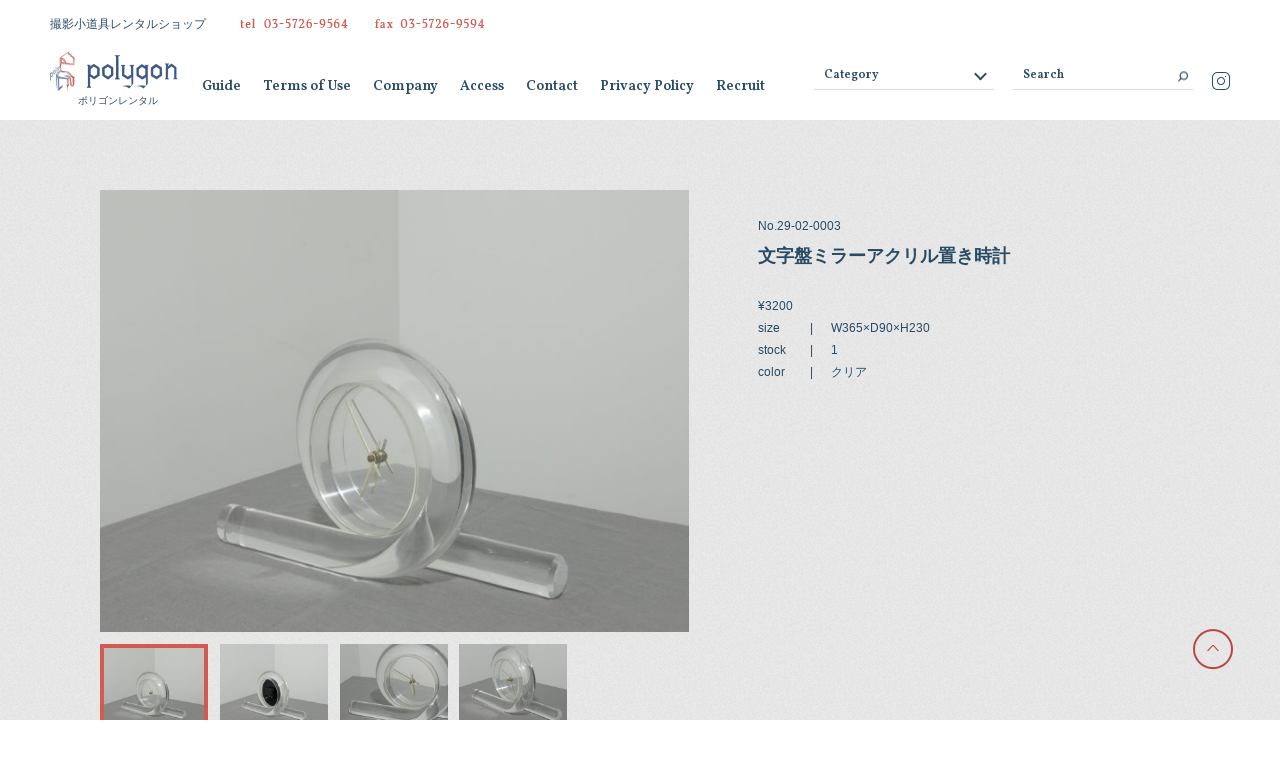

--- FILE ---
content_type: text/html; charset=UTF-8
request_url: https://polygon-polygon.com/item/3757/
body_size: 8906
content:
<!doctype html>
<html lang="ja">
<head>
  <meta charset="UTF-8">
  <meta name="viewport" content="width=device-width,user-scalable=no">
  <meta name="format-detection" content="telephone=no">
  
  <meta name="description" content="撮影・コマーシャル・雑誌・映画・TV・イベント・展示会・店舗ディスプレイ・モデルハウスの小道具・家具・照明・雑貨・ラグ等のレンタルショップ">
  <meta name="keywords" content="ポリゴン polygon | 撮影 展示会 小道具 家具 レンタル">
  <meta property="og:title" content="ポリゴン polygon | 撮影 展示会 小道具 家具 レンタル">
  <meta property="og:type" content="website">
  <meta property="og:url" content="https://polygon-polygon.com/">
  <meta property="og:image" content="http://polygon-polygon.com/assets/img/ogp/ogp.jpg">
  <meta property="og:description" content="撮影・コマーシャル・雑誌・映画・TV・イベント・展示会・店舗ディスプレイ・モデルハウスの小道具・家具・照明・雑貨・ラグ等のレンタルショップ">
  <meta name="twitter:card" content="summary_large_image">
  <meta name="twitter:title" content="ポリゴン polygon | 撮影 展示会 小道具 家具 レンタル">
  <meta name="twitter:description" content="撮影・コマーシャル・雑誌・映画・TV・イベント・展示会・店舗ディスプレイ・モデルハウスの小道具・家具・照明・雑貨・ラグ等のレンタルショップ">
  <meta name="twitter:image:src" content="http://polygon-polygon.com/assets/img/ogp/ogp.jpg">
  <link rel="icon" href="/assets/img/favicon.ico">
  <link href="https://fonts.googleapis.com/css?family=Vollkorn:400,600&display=swap" rel="stylesheet">
  <link href="/assets/css/app.css" rel="stylesheet">
  	<style>img:is([sizes="auto" i], [sizes^="auto," i]) { contain-intrinsic-size: 3000px 1500px }</style>
	
		<!-- All in One SEO 4.9.0 - aioseo.com -->
		<title>文字盤ミラーアクリル置き時計 | ポリゴン polygon | 撮影 展示会 小道具 家具 レンタル</title>
	<meta name="robots" content="max-snippet:-1, max-image-preview:large, max-video-preview:-1" />
	<meta name="author" content="admin"/>
	<meta name="google-site-verification" content="zz4QPy6m0lFlqSJXl5Iey30WkdMCQuRla_-UiKWeeu4" />
	<link rel="canonical" href="https://polygon-polygon.com/item/3757/" />
	<meta name="generator" content="All in One SEO (AIOSEO) 4.9.0" />
		<meta property="og:locale" content="ja_JP" />
		<meta property="og:site_name" content="ポリゴン polygon | 撮影 展示会 小道具 家具 レンタル | 撮影・コマーシャル・雑誌・映画・TV・イベント・展示会・店舗ディスプレイ・モデルハウスの小道具・家具・照明・雑貨・ラグ等のレンタルショップ" />
		<meta property="og:type" content="article" />
		<meta property="og:title" content="文字盤ミラーアクリル置き時計 | ポリゴン polygon | 撮影 展示会 小道具 家具 レンタル" />
		<meta property="og:url" content="https://polygon-polygon.com/item/3757/" />
		<meta property="article:published_time" content="2019-10-07T10:00:54+00:00" />
		<meta property="article:modified_time" content="2021-01-21T07:07:14+00:00" />
		<meta name="twitter:card" content="summary_large_image" />
		<meta name="twitter:title" content="文字盤ミラーアクリル置き時計 | ポリゴン polygon | 撮影 展示会 小道具 家具 レンタル" />
		<!-- All in One SEO -->

<link rel='dns-prefetch' href='//www.googletagmanager.com' />
<script type="text/javascript">
/* <![CDATA[ */
window._wpemojiSettings = {"baseUrl":"https:\/\/s.w.org\/images\/core\/emoji\/16.0.1\/72x72\/","ext":".png","svgUrl":"https:\/\/s.w.org\/images\/core\/emoji\/16.0.1\/svg\/","svgExt":".svg","source":{"concatemoji":"https:\/\/polygon-polygon.com\/wp-includes\/js\/wp-emoji-release.min.js?ver=6.8.3"}};
/*! This file is auto-generated */
!function(s,n){var o,i,e;function c(e){try{var t={supportTests:e,timestamp:(new Date).valueOf()};sessionStorage.setItem(o,JSON.stringify(t))}catch(e){}}function p(e,t,n){e.clearRect(0,0,e.canvas.width,e.canvas.height),e.fillText(t,0,0);var t=new Uint32Array(e.getImageData(0,0,e.canvas.width,e.canvas.height).data),a=(e.clearRect(0,0,e.canvas.width,e.canvas.height),e.fillText(n,0,0),new Uint32Array(e.getImageData(0,0,e.canvas.width,e.canvas.height).data));return t.every(function(e,t){return e===a[t]})}function u(e,t){e.clearRect(0,0,e.canvas.width,e.canvas.height),e.fillText(t,0,0);for(var n=e.getImageData(16,16,1,1),a=0;a<n.data.length;a++)if(0!==n.data[a])return!1;return!0}function f(e,t,n,a){switch(t){case"flag":return n(e,"\ud83c\udff3\ufe0f\u200d\u26a7\ufe0f","\ud83c\udff3\ufe0f\u200b\u26a7\ufe0f")?!1:!n(e,"\ud83c\udde8\ud83c\uddf6","\ud83c\udde8\u200b\ud83c\uddf6")&&!n(e,"\ud83c\udff4\udb40\udc67\udb40\udc62\udb40\udc65\udb40\udc6e\udb40\udc67\udb40\udc7f","\ud83c\udff4\u200b\udb40\udc67\u200b\udb40\udc62\u200b\udb40\udc65\u200b\udb40\udc6e\u200b\udb40\udc67\u200b\udb40\udc7f");case"emoji":return!a(e,"\ud83e\udedf")}return!1}function g(e,t,n,a){var r="undefined"!=typeof WorkerGlobalScope&&self instanceof WorkerGlobalScope?new OffscreenCanvas(300,150):s.createElement("canvas"),o=r.getContext("2d",{willReadFrequently:!0}),i=(o.textBaseline="top",o.font="600 32px Arial",{});return e.forEach(function(e){i[e]=t(o,e,n,a)}),i}function t(e){var t=s.createElement("script");t.src=e,t.defer=!0,s.head.appendChild(t)}"undefined"!=typeof Promise&&(o="wpEmojiSettingsSupports",i=["flag","emoji"],n.supports={everything:!0,everythingExceptFlag:!0},e=new Promise(function(e){s.addEventListener("DOMContentLoaded",e,{once:!0})}),new Promise(function(t){var n=function(){try{var e=JSON.parse(sessionStorage.getItem(o));if("object"==typeof e&&"number"==typeof e.timestamp&&(new Date).valueOf()<e.timestamp+604800&&"object"==typeof e.supportTests)return e.supportTests}catch(e){}return null}();if(!n){if("undefined"!=typeof Worker&&"undefined"!=typeof OffscreenCanvas&&"undefined"!=typeof URL&&URL.createObjectURL&&"undefined"!=typeof Blob)try{var e="postMessage("+g.toString()+"("+[JSON.stringify(i),f.toString(),p.toString(),u.toString()].join(",")+"));",a=new Blob([e],{type:"text/javascript"}),r=new Worker(URL.createObjectURL(a),{name:"wpTestEmojiSupports"});return void(r.onmessage=function(e){c(n=e.data),r.terminate(),t(n)})}catch(e){}c(n=g(i,f,p,u))}t(n)}).then(function(e){for(var t in e)n.supports[t]=e[t],n.supports.everything=n.supports.everything&&n.supports[t],"flag"!==t&&(n.supports.everythingExceptFlag=n.supports.everythingExceptFlag&&n.supports[t]);n.supports.everythingExceptFlag=n.supports.everythingExceptFlag&&!n.supports.flag,n.DOMReady=!1,n.readyCallback=function(){n.DOMReady=!0}}).then(function(){return e}).then(function(){var e;n.supports.everything||(n.readyCallback(),(e=n.source||{}).concatemoji?t(e.concatemoji):e.wpemoji&&e.twemoji&&(t(e.twemoji),t(e.wpemoji)))}))}((window,document),window._wpemojiSettings);
/* ]]> */
</script>
<style id='wp-emoji-styles-inline-css' type='text/css'>

	img.wp-smiley, img.emoji {
		display: inline !important;
		border: none !important;
		box-shadow: none !important;
		height: 1em !important;
		width: 1em !important;
		margin: 0 0.07em !important;
		vertical-align: -0.1em !important;
		background: none !important;
		padding: 0 !important;
	}
</style>
<link rel='stylesheet' id='wp-block-library-css' href='https://polygon-polygon.com/wp-includes/css/dist/block-library/style.min.css?ver=6.8.3' type='text/css' media='all' />
<style id='classic-theme-styles-inline-css' type='text/css'>
/*! This file is auto-generated */
.wp-block-button__link{color:#fff;background-color:#32373c;border-radius:9999px;box-shadow:none;text-decoration:none;padding:calc(.667em + 2px) calc(1.333em + 2px);font-size:1.125em}.wp-block-file__button{background:#32373c;color:#fff;text-decoration:none}
</style>
<link rel='stylesheet' id='aioseo/css/src/vue/standalone/blocks/table-of-contents/global.scss-css' href='https://polygon-polygon.com/wp-content/plugins/all-in-one-seo-pack/dist/Lite/assets/css/table-of-contents/global.e90f6d47.css?ver=4.9.0' type='text/css' media='all' />
<style id='global-styles-inline-css' type='text/css'>
:root{--wp--preset--aspect-ratio--square: 1;--wp--preset--aspect-ratio--4-3: 4/3;--wp--preset--aspect-ratio--3-4: 3/4;--wp--preset--aspect-ratio--3-2: 3/2;--wp--preset--aspect-ratio--2-3: 2/3;--wp--preset--aspect-ratio--16-9: 16/9;--wp--preset--aspect-ratio--9-16: 9/16;--wp--preset--color--black: #000000;--wp--preset--color--cyan-bluish-gray: #abb8c3;--wp--preset--color--white: #ffffff;--wp--preset--color--pale-pink: #f78da7;--wp--preset--color--vivid-red: #cf2e2e;--wp--preset--color--luminous-vivid-orange: #ff6900;--wp--preset--color--luminous-vivid-amber: #fcb900;--wp--preset--color--light-green-cyan: #7bdcb5;--wp--preset--color--vivid-green-cyan: #00d084;--wp--preset--color--pale-cyan-blue: #8ed1fc;--wp--preset--color--vivid-cyan-blue: #0693e3;--wp--preset--color--vivid-purple: #9b51e0;--wp--preset--gradient--vivid-cyan-blue-to-vivid-purple: linear-gradient(135deg,rgba(6,147,227,1) 0%,rgb(155,81,224) 100%);--wp--preset--gradient--light-green-cyan-to-vivid-green-cyan: linear-gradient(135deg,rgb(122,220,180) 0%,rgb(0,208,130) 100%);--wp--preset--gradient--luminous-vivid-amber-to-luminous-vivid-orange: linear-gradient(135deg,rgba(252,185,0,1) 0%,rgba(255,105,0,1) 100%);--wp--preset--gradient--luminous-vivid-orange-to-vivid-red: linear-gradient(135deg,rgba(255,105,0,1) 0%,rgb(207,46,46) 100%);--wp--preset--gradient--very-light-gray-to-cyan-bluish-gray: linear-gradient(135deg,rgb(238,238,238) 0%,rgb(169,184,195) 100%);--wp--preset--gradient--cool-to-warm-spectrum: linear-gradient(135deg,rgb(74,234,220) 0%,rgb(151,120,209) 20%,rgb(207,42,186) 40%,rgb(238,44,130) 60%,rgb(251,105,98) 80%,rgb(254,248,76) 100%);--wp--preset--gradient--blush-light-purple: linear-gradient(135deg,rgb(255,206,236) 0%,rgb(152,150,240) 100%);--wp--preset--gradient--blush-bordeaux: linear-gradient(135deg,rgb(254,205,165) 0%,rgb(254,45,45) 50%,rgb(107,0,62) 100%);--wp--preset--gradient--luminous-dusk: linear-gradient(135deg,rgb(255,203,112) 0%,rgb(199,81,192) 50%,rgb(65,88,208) 100%);--wp--preset--gradient--pale-ocean: linear-gradient(135deg,rgb(255,245,203) 0%,rgb(182,227,212) 50%,rgb(51,167,181) 100%);--wp--preset--gradient--electric-grass: linear-gradient(135deg,rgb(202,248,128) 0%,rgb(113,206,126) 100%);--wp--preset--gradient--midnight: linear-gradient(135deg,rgb(2,3,129) 0%,rgb(40,116,252) 100%);--wp--preset--font-size--small: 13px;--wp--preset--font-size--medium: 20px;--wp--preset--font-size--large: 36px;--wp--preset--font-size--x-large: 42px;--wp--preset--spacing--20: 0.44rem;--wp--preset--spacing--30: 0.67rem;--wp--preset--spacing--40: 1rem;--wp--preset--spacing--50: 1.5rem;--wp--preset--spacing--60: 2.25rem;--wp--preset--spacing--70: 3.38rem;--wp--preset--spacing--80: 5.06rem;--wp--preset--shadow--natural: 6px 6px 9px rgba(0, 0, 0, 0.2);--wp--preset--shadow--deep: 12px 12px 50px rgba(0, 0, 0, 0.4);--wp--preset--shadow--sharp: 6px 6px 0px rgba(0, 0, 0, 0.2);--wp--preset--shadow--outlined: 6px 6px 0px -3px rgba(255, 255, 255, 1), 6px 6px rgba(0, 0, 0, 1);--wp--preset--shadow--crisp: 6px 6px 0px rgba(0, 0, 0, 1);}:where(.is-layout-flex){gap: 0.5em;}:where(.is-layout-grid){gap: 0.5em;}body .is-layout-flex{display: flex;}.is-layout-flex{flex-wrap: wrap;align-items: center;}.is-layout-flex > :is(*, div){margin: 0;}body .is-layout-grid{display: grid;}.is-layout-grid > :is(*, div){margin: 0;}:where(.wp-block-columns.is-layout-flex){gap: 2em;}:where(.wp-block-columns.is-layout-grid){gap: 2em;}:where(.wp-block-post-template.is-layout-flex){gap: 1.25em;}:where(.wp-block-post-template.is-layout-grid){gap: 1.25em;}.has-black-color{color: var(--wp--preset--color--black) !important;}.has-cyan-bluish-gray-color{color: var(--wp--preset--color--cyan-bluish-gray) !important;}.has-white-color{color: var(--wp--preset--color--white) !important;}.has-pale-pink-color{color: var(--wp--preset--color--pale-pink) !important;}.has-vivid-red-color{color: var(--wp--preset--color--vivid-red) !important;}.has-luminous-vivid-orange-color{color: var(--wp--preset--color--luminous-vivid-orange) !important;}.has-luminous-vivid-amber-color{color: var(--wp--preset--color--luminous-vivid-amber) !important;}.has-light-green-cyan-color{color: var(--wp--preset--color--light-green-cyan) !important;}.has-vivid-green-cyan-color{color: var(--wp--preset--color--vivid-green-cyan) !important;}.has-pale-cyan-blue-color{color: var(--wp--preset--color--pale-cyan-blue) !important;}.has-vivid-cyan-blue-color{color: var(--wp--preset--color--vivid-cyan-blue) !important;}.has-vivid-purple-color{color: var(--wp--preset--color--vivid-purple) !important;}.has-black-background-color{background-color: var(--wp--preset--color--black) !important;}.has-cyan-bluish-gray-background-color{background-color: var(--wp--preset--color--cyan-bluish-gray) !important;}.has-white-background-color{background-color: var(--wp--preset--color--white) !important;}.has-pale-pink-background-color{background-color: var(--wp--preset--color--pale-pink) !important;}.has-vivid-red-background-color{background-color: var(--wp--preset--color--vivid-red) !important;}.has-luminous-vivid-orange-background-color{background-color: var(--wp--preset--color--luminous-vivid-orange) !important;}.has-luminous-vivid-amber-background-color{background-color: var(--wp--preset--color--luminous-vivid-amber) !important;}.has-light-green-cyan-background-color{background-color: var(--wp--preset--color--light-green-cyan) !important;}.has-vivid-green-cyan-background-color{background-color: var(--wp--preset--color--vivid-green-cyan) !important;}.has-pale-cyan-blue-background-color{background-color: var(--wp--preset--color--pale-cyan-blue) !important;}.has-vivid-cyan-blue-background-color{background-color: var(--wp--preset--color--vivid-cyan-blue) !important;}.has-vivid-purple-background-color{background-color: var(--wp--preset--color--vivid-purple) !important;}.has-black-border-color{border-color: var(--wp--preset--color--black) !important;}.has-cyan-bluish-gray-border-color{border-color: var(--wp--preset--color--cyan-bluish-gray) !important;}.has-white-border-color{border-color: var(--wp--preset--color--white) !important;}.has-pale-pink-border-color{border-color: var(--wp--preset--color--pale-pink) !important;}.has-vivid-red-border-color{border-color: var(--wp--preset--color--vivid-red) !important;}.has-luminous-vivid-orange-border-color{border-color: var(--wp--preset--color--luminous-vivid-orange) !important;}.has-luminous-vivid-amber-border-color{border-color: var(--wp--preset--color--luminous-vivid-amber) !important;}.has-light-green-cyan-border-color{border-color: var(--wp--preset--color--light-green-cyan) !important;}.has-vivid-green-cyan-border-color{border-color: var(--wp--preset--color--vivid-green-cyan) !important;}.has-pale-cyan-blue-border-color{border-color: var(--wp--preset--color--pale-cyan-blue) !important;}.has-vivid-cyan-blue-border-color{border-color: var(--wp--preset--color--vivid-cyan-blue) !important;}.has-vivid-purple-border-color{border-color: var(--wp--preset--color--vivid-purple) !important;}.has-vivid-cyan-blue-to-vivid-purple-gradient-background{background: var(--wp--preset--gradient--vivid-cyan-blue-to-vivid-purple) !important;}.has-light-green-cyan-to-vivid-green-cyan-gradient-background{background: var(--wp--preset--gradient--light-green-cyan-to-vivid-green-cyan) !important;}.has-luminous-vivid-amber-to-luminous-vivid-orange-gradient-background{background: var(--wp--preset--gradient--luminous-vivid-amber-to-luminous-vivid-orange) !important;}.has-luminous-vivid-orange-to-vivid-red-gradient-background{background: var(--wp--preset--gradient--luminous-vivid-orange-to-vivid-red) !important;}.has-very-light-gray-to-cyan-bluish-gray-gradient-background{background: var(--wp--preset--gradient--very-light-gray-to-cyan-bluish-gray) !important;}.has-cool-to-warm-spectrum-gradient-background{background: var(--wp--preset--gradient--cool-to-warm-spectrum) !important;}.has-blush-light-purple-gradient-background{background: var(--wp--preset--gradient--blush-light-purple) !important;}.has-blush-bordeaux-gradient-background{background: var(--wp--preset--gradient--blush-bordeaux) !important;}.has-luminous-dusk-gradient-background{background: var(--wp--preset--gradient--luminous-dusk) !important;}.has-pale-ocean-gradient-background{background: var(--wp--preset--gradient--pale-ocean) !important;}.has-electric-grass-gradient-background{background: var(--wp--preset--gradient--electric-grass) !important;}.has-midnight-gradient-background{background: var(--wp--preset--gradient--midnight) !important;}.has-small-font-size{font-size: var(--wp--preset--font-size--small) !important;}.has-medium-font-size{font-size: var(--wp--preset--font-size--medium) !important;}.has-large-font-size{font-size: var(--wp--preset--font-size--large) !important;}.has-x-large-font-size{font-size: var(--wp--preset--font-size--x-large) !important;}
:where(.wp-block-post-template.is-layout-flex){gap: 1.25em;}:where(.wp-block-post-template.is-layout-grid){gap: 1.25em;}
:where(.wp-block-columns.is-layout-flex){gap: 2em;}:where(.wp-block-columns.is-layout-grid){gap: 2em;}
:root :where(.wp-block-pullquote){font-size: 1.5em;line-height: 1.6;}
</style>
<link rel="https://api.w.org/" href="https://polygon-polygon.com/wp-json/" /><link rel="alternate" title="JSON" type="application/json" href="https://polygon-polygon.com/wp-json/wp/v2/posts/3757" /><link rel="EditURI" type="application/rsd+xml" title="RSD" href="https://polygon-polygon.com/xmlrpc.php?rsd" />
<meta name="generator" content="WordPress 6.8.3" />
<link rel='shortlink' href='https://polygon-polygon.com/?p=3757' />
<link rel="alternate" title="oEmbed (JSON)" type="application/json+oembed" href="https://polygon-polygon.com/wp-json/oembed/1.0/embed?url=https%3A%2F%2Fpolygon-polygon.com%2Fitem%2F3757%2F" />
<link rel="alternate" title="oEmbed (XML)" type="text/xml+oembed" href="https://polygon-polygon.com/wp-json/oembed/1.0/embed?url=https%3A%2F%2Fpolygon-polygon.com%2Fitem%2F3757%2F&#038;format=xml" />
<meta name="generator" content="Site Kit by Google 1.166.0" /></head>
<body>
  <header class="header">
    <div class="header__inner">
      <p class="header__subtext">撮影小道具レンタルショップ</p>
      <p class="header__tel">
        <a href="tel:0357269564">
          <img src="/assets/img/common/txt-tel_pc.png" alt="" class="item--pc">
          <img src="/assets/img/common/txt-tel_sp.png" alt="" class="item--sp">
        </a>
      </p>
      <h1 class="header__logo">
        <a href="/"><img src="/assets/img/common/logo.png" alt="POLYGON"></a>
      </h1>
      <p class="header__logo-text">ポリゴンレンタル</p>
      <nav>
        <ul class="header__links item--pc">
        <li class="header__link"><a href="/guide/" class="header__link-inner">Guide</a></li>
        <li class="header__link"><a href="/terms/" class="header__link-inner">Terms of Use</a></li>
        <li class="header__link"><a href="/company/" class="header__link-inner">Company</a></li>
        <li class="header__link"><a href="/access/" class="header__link-inner">Access</a></li>
        <li class="header__link"><a href="/contact/" class="header__link-inner">Contact</a></li>
        <li class="header__link"><a href="/privacypolicy/" class="header__link-inner">Privacy Policy</a></li>
        <li class="header__link"><a href="/recruit/" class="header__link-inner">Recruit</a></li>
        </ul>
      </nav>
      <div class="header__category-select-wrapper item--pc">
        <select class="header__category-select">
          <option value="" class="header__category-select-option">Category</option>

          <option value="new-item" class="header__category-select-option">New Item</option><option value="%e6%9c%aa%e5%88%86%e9%a1%9e" class="header__category-select-option">未分類</option><option value="table" class="header__category-select-option">テーブル</option><option value="dining-table" class="header__category-select-option">　ダイニングテーブル</option><option value="center-table" class="header__category-select-option">　センターテーブル</option><option value="side-table" class="header__category-select-option">　サイドテーブル</option><option value="night-table" class="header__category-select-option">　ナイトテーブル</option><option value="desk" class="header__category-select-option">　デスク</option><option value="console-table" class="header__category-select-option">　コンソールテーブル</option><option value="wagon" class="header__category-select-option">　ワゴン</option><option value="topboard-table" class="header__category-select-option">　テーブル天板</option><option value="let-table" class="header__category-select-option">　テーブル脚</option><option value="other-table" class="header__category-select-option">　その他テーブル</option><option value="sofa" class="header__category-select-option">ソファ、オットマン、ベンチ</option><option value="chair" class="header__category-select-option">チェア</option><option value="chair-chair" class="header__category-select-option">　チェア</option><option value="high-chair" class="header__category-select-option">　ハイチェア</option><option value="stool" class="header__category-select-option">　スツール</option><option value="other-chair" class="header__category-select-option">　その他チェア</option><option value="shelf" class="header__category-select-option">シェルフ</option><option value="cabinet" class="header__category-select-option">キャビネット</option><option value="chest" class="header__category-select-option">チェスト</option><option value="other-chest" class="header__category-select-option">　チェスト</option><option value="drawer-chest" class="header__category-select-option">　小引き出し</option><option value="sideboard" class="header__category-select-option">サイドボード、ローボード</option><option value="dresser" class="header__category-select-option">ドレッサー</option><option value="standitem" class="header__category-select-option">スタンドアイテム</option><option value="coat-stand" class="header__category-select-option">　コートスタンド</option><option value="towel-hanger-stand" class="header__category-select-option">　タオルハンガースタンド</option><option value="ashtray-stand" class="header__category-select-option">　灰皿スタンド</option><option value="other-stand" class="header__category-select-option">　その他スタンドアイテム</option><option value="bed" class="header__category-select-option">ベッド、ベッドフレーム</option><option value="showcase" class="header__category-select-option">ショーケース</option><option value="wallitem" class="header__category-select-option">ウォールアイテム</option><option value="%e3%82%a2%e3%83%bc%e3%83%88%e3%83%95%e3%83%ac%e3%83%bc%e3%83%a0" class="header__category-select-option">　アートフレーム</option><option value="%e3%82%b9%e3%82%a4%e3%83%83%e3%83%81%e3%83%97%e3%83%ac%e3%83%bc%e3%83%88" class="header__category-select-option">　スイッチプレート</option><option value="wall-shelf" class="header__category-select-option">　ウォールシェルフ</option><option value="wall-hook" class="header__category-select-option">　ウォールフック</option><option value="wall-hanger" class="header__category-select-option">　ウォールハンガー</option><option value="wall-soap-dish" class="header__category-select-option">　ウォールソープディッシュ</option><option value="door-knob" class="header__category-select-option">　ドアノブ、取手</option><option value="other-wall" class="header__category-select-option">　その他ウォールアイテム</option><option value="mirror" class="header__category-select-option">ミラー</option><option value="appearance" class="header__category-select-option">　姿見</option><option value="wall-mirror-mirror" class="header__category-select-option">　ウォールミラー</option><option value="other-mirror" class="header__category-select-option">　その他ミラー</option><option value="partition" class="header__category-select-option">パーテーション</option><option value="magazine-rack" class="header__category-select-option">マガジンラック</option><option value="light" class="header__category-select-option">ライト</option><option value="neon" class="header__category-select-option">　ネオンサイン</option><option value="%e3%83%99%e3%83%bc%e3%82%b9" class="header__category-select-option">　ベース</option><option value="%e3%82%b9%e3%83%9d%e3%83%83%e3%83%88%e3%83%a9%e3%82%a4%e3%83%88" class="header__category-select-option">　スポットライト</option><option value="floor-light" class="header__category-select-option">　フロアライト</option><option value="table-light" class="header__category-select-option">　テーブルライト</option><option value="pendant-light" class="header__category-select-option">　ペンダントライト</option><option value="bracket-light" class="header__category-select-option">　ブラケットライト</option><option value="outdoor-light" class="header__category-select-option">　アウトドアライト</option><option value="shade" class="header__category-select-option">　シェード</option><option value="garland-light" class="header__category-select-option">　ガーランドライト</option><option value="ceiling-fan" class="header__category-select-option">シーリングファン</option><option value="lanthanum" class="header__category-select-option">ランタン、キャンドルホルダー</option><option value="rug" class="header__category-select-option">ラグ</option><option value="curtain-2" class="header__category-select-option">カーテン</option><option value="%e3%83%aa%e3%83%8d%e3%83%b3" class="header__category-select-option">　リネン</option><option value="%e3%82%b7%e3%83%95%e3%82%a9%e3%83%b3" class="header__category-select-option">　シフォン</option><option value="%e3%82%b3%e3%83%83%e3%83%88%e3%83%b3" class="header__category-select-option">　コットン</option><option value="%e3%81%9d%e3%81%ae%e4%bb%96%e3%82%ab%e3%83%bc%e3%83%86%e3%83%b3" class="header__category-select-option">　その他カーテン</option><option value="%e3%83%99%e3%83%ab%e3%83%99%e3%83%83%e3%83%88" class="header__category-select-option">　ベルベット</option><option value="%e3%82%a6%e3%83%bc%e3%83%ab" class="header__category-select-option">　ウール</option><option value="fabric" class="header__category-select-option">ファブリック</option><option value="%e3%83%86%e3%83%bc%e3%83%96%e3%83%ab%e3%83%a9%e3%83%b3%e3%83%8a%e3%83%bc%e3%83%bb%e3%82%af%e3%83%ad%e3%82%b9" class="header__category-select-option">　テーブルランナー・クロス</option><option value="%e3%83%95%e3%82%a1%e3%83%83%e3%82%b7%e3%83%a7%e3%83%b3" class="header__category-select-option">　ファッション</option><option value="multi-cover" class="header__category-select-option">　マルチカバー</option><option value="cushion" class="header__category-select-option">　クッション</option><option value="other-fabrics" class="header__category-select-option">　その他ファブリック</option><option value="clock" class="header__category-select-option">時計</option><option value="wall-clock" class="header__category-select-option">　壁掛け時計</option><option value="table-clock" class="header__category-select-option">　置き時計</option><option value="other-clock" class="header__category-select-option">　その他時計</option><option value="garbage-can" class="header__category-select-option">ゴミ箱、傘立て</option><option value="box" class="header__category-select-option">ボックス、かご</option><option value="%e3%81%8b%e3%81%94" class="header__category-select-option">　かご</option><option value="%e3%83%9c%e3%83%83%e3%82%af%e3%82%b9" class="header__category-select-option">　ボックス</option><option value="letter-tray" class="header__category-select-option">レタートレイ</option><option value="trunk" class="header__category-select-option">トランク、バニティケース、バッグ</option><option value="stepladder" class="header__category-select-option">脚立、踏み台</option><option value="electrical-appliances" class="header__category-select-option">電化製品</option><option value="audio-equipment" class="header__category-select-option">音楽機器</option><option value="sports" class="header__category-select-option">スポーツ</option><option value="bicycle" class="header__category-select-option">　自転車</option><option value="other-sports" class="header__category-select-option">　その他スポーツ</option><option value="sink" class="header__category-select-option">シンク</option><option value="shower-head" class="header__category-select-option">シャワーヘッド</option><option value="ironing-board" class="header__category-select-option">アイロン台</option><option value="object" class="header__category-select-option">オブジェ</option><option value="photo-frame" class="header__category-select-option">　フォトフレーム</option><option value="%e3%82%aa%e3%83%a2%e3%83%81%e3%83%a3" class="header__category-select-option">　オモチャ</option><option value="%e3%82%ad%e3%83%83%e3%83%81%e3%83%b3" class="header__category-select-option">　キッチン</option><option value="ornament" class="header__category-select-option">　クリスマス</option><option value="%e3%82%a2%e3%82%af%e3%82%bb%e3%82%b5%e3%83%aa%e3%83%bc" class="header__category-select-option">　アクセサリー</option><option value="%e3%83%8f%e3%83%b3%e3%82%ae%e3%83%b3%e3%82%b0%e3%83%bb%e3%83%a2%e3%83%93%e3%83%bc%e3%83%ab" class="header__category-select-option">　ハンギング・モビール</option><option value="%e7%b4%99%e7%89%a9" class="header__category-select-option">　紙物</option><option value="object-object" class="header__category-select-option">　オブジェ</option><option value="stained-glass" class="header__category-select-option">ステンドグラス</option>
        </select>
      </div>
      <div class="header__search-wrapper item--pc">
        <form role="search" method="get" action="/" >
          <input type="text" placeholder="Search" class="header__search-input" name="s" value="">
          <button type="submit" class="header__search-button"><img src="/assets/img/common/ico-search_pc.png" alt=""></button>
        </form>
      </div>
      <p class="header__insta item--pc">
        <a href="https://www.instagram.com/polygon_rental/?hl=ja" target="_blank"><img src="/assets/img/common/ico-insta_pc.png" alt=""></a>
      </p>
    </div>
  </header>

  <div class="menu item--sp">
    <div class="menu__inner">
      <nav>
        <ul class="menu__links">
        <li class="menu__link"><a href="/guide/" class="menu__link-inner">Guide</a></li>
        <li class="menu__link"><a href="/terms/" class="menu__link-inner">Terms of Use</a></li>
        <li class="menu__link"><a href="/company/" class="menu__link-inner">Company</a></li>
        <li class="menu__link"><a href="/access/" class="menu__link-inner">Access</a></li>
        <li class="menu__link"><a href="/contact/" class="menu__link-inner">Contact</a></li>
        <li class="menu__link"><a href="/privacypolicy/" class="menu__link-inner">Privacy Policy</a></li>
        <li class="menu__link"><a href="/recruit/" class="menu__link-inner">Recruit</a></li>
        </ul>
      </nav>
      <p class="menu__insta">
        <a href="https://www.instagram.com/polygon_rental/?hl=ja" target="_blank"><img src="/assets/img/common/ico-insta_sp.png" alt=""></a>
      </p>
      <p class="menu__copyright"><small>Copyright &copy; polygon INC. All rights reserved.</small></p>
    </div>
  </div>
  <div class="menu-btn item--sp">
    <span></span><span></span><span></span>
  </div>

  <div class="search item--sp">
      <div class="search__wrapper">
        <form role="search" method="get" action="/" class="search__search-form" >
          <input type="text" placeholder="SEARCH" class="search__search-input" name="s" value="">
          <button type="submit" class="search__search-button"><img src="/assets/img/common/ico-search_sp.png" alt=""></button>
        </form>
      </div>
      <div class="search__category-select-wrapper">
        <select class="search__category-select">
          <option value="" class="search__category-select-option">CATEGORY</option>
          
          <option value="new-item" class="search__category-select-option">New Item</option><option value="%e6%9c%aa%e5%88%86%e9%a1%9e" class="search__category-select-option">未分類</option><option value="table" class="search__category-select-option">テーブル</option><option value="dining-table" class="search__category-select-option">　ダイニングテーブル</option><option value="center-table" class="search__category-select-option">　センターテーブル</option><option value="side-table" class="search__category-select-option">　サイドテーブル</option><option value="night-table" class="search__category-select-option">　ナイトテーブル</option><option value="desk" class="search__category-select-option">　デスク</option><option value="console-table" class="search__category-select-option">　コンソールテーブル</option><option value="wagon" class="search__category-select-option">　ワゴン</option><option value="topboard-table" class="search__category-select-option">　テーブル天板</option><option value="let-table" class="search__category-select-option">　テーブル脚</option><option value="other-table" class="search__category-select-option">　その他テーブル</option><option value="sofa" class="search__category-select-option">ソファ、オットマン、ベンチ</option><option value="chair" class="search__category-select-option">チェア</option><option value="chair-chair" class="search__category-select-option">　チェア</option><option value="high-chair" class="search__category-select-option">　ハイチェア</option><option value="stool" class="search__category-select-option">　スツール</option><option value="other-chair" class="search__category-select-option">　その他チェア</option><option value="shelf" class="search__category-select-option">シェルフ</option><option value="cabinet" class="search__category-select-option">キャビネット</option><option value="chest" class="search__category-select-option">チェスト</option><option value="other-chest" class="search__category-select-option">　チェスト</option><option value="drawer-chest" class="search__category-select-option">　小引き出し</option><option value="sideboard" class="search__category-select-option">サイドボード、ローボード</option><option value="dresser" class="search__category-select-option">ドレッサー</option><option value="standitem" class="search__category-select-option">スタンドアイテム</option><option value="coat-stand" class="search__category-select-option">　コートスタンド</option><option value="towel-hanger-stand" class="search__category-select-option">　タオルハンガースタンド</option><option value="ashtray-stand" class="search__category-select-option">　灰皿スタンド</option><option value="other-stand" class="search__category-select-option">　その他スタンドアイテム</option><option value="bed" class="search__category-select-option">ベッド、ベッドフレーム</option><option value="showcase" class="search__category-select-option">ショーケース</option><option value="wallitem" class="search__category-select-option">ウォールアイテム</option><option value="%e3%82%a2%e3%83%bc%e3%83%88%e3%83%95%e3%83%ac%e3%83%bc%e3%83%a0" class="search__category-select-option">　アートフレーム</option><option value="%e3%82%b9%e3%82%a4%e3%83%83%e3%83%81%e3%83%97%e3%83%ac%e3%83%bc%e3%83%88" class="search__category-select-option">　スイッチプレート</option><option value="wall-shelf" class="search__category-select-option">　ウォールシェルフ</option><option value="wall-hook" class="search__category-select-option">　ウォールフック</option><option value="wall-hanger" class="search__category-select-option">　ウォールハンガー</option><option value="wall-soap-dish" class="search__category-select-option">　ウォールソープディッシュ</option><option value="door-knob" class="search__category-select-option">　ドアノブ、取手</option><option value="other-wall" class="search__category-select-option">　その他ウォールアイテム</option><option value="mirror" class="search__category-select-option">ミラー</option><option value="appearance" class="search__category-select-option">　姿見</option><option value="wall-mirror-mirror" class="search__category-select-option">　ウォールミラー</option><option value="other-mirror" class="search__category-select-option">　その他ミラー</option><option value="partition" class="search__category-select-option">パーテーション</option><option value="magazine-rack" class="search__category-select-option">マガジンラック</option><option value="light" class="search__category-select-option">ライト</option><option value="neon" class="search__category-select-option">　ネオンサイン</option><option value="%e3%83%99%e3%83%bc%e3%82%b9" class="search__category-select-option">　ベース</option><option value="%e3%82%b9%e3%83%9d%e3%83%83%e3%83%88%e3%83%a9%e3%82%a4%e3%83%88" class="search__category-select-option">　スポットライト</option><option value="floor-light" class="search__category-select-option">　フロアライト</option><option value="table-light" class="search__category-select-option">　テーブルライト</option><option value="pendant-light" class="search__category-select-option">　ペンダントライト</option><option value="bracket-light" class="search__category-select-option">　ブラケットライト</option><option value="outdoor-light" class="search__category-select-option">　アウトドアライト</option><option value="shade" class="search__category-select-option">　シェード</option><option value="garland-light" class="search__category-select-option">　ガーランドライト</option><option value="ceiling-fan" class="search__category-select-option">シーリングファン</option><option value="lanthanum" class="search__category-select-option">ランタン、キャンドルホルダー</option><option value="rug" class="search__category-select-option">ラグ</option><option value="curtain-2" class="search__category-select-option">カーテン</option><option value="%e3%83%aa%e3%83%8d%e3%83%b3" class="search__category-select-option">　リネン</option><option value="%e3%82%b7%e3%83%95%e3%82%a9%e3%83%b3" class="search__category-select-option">　シフォン</option><option value="%e3%82%b3%e3%83%83%e3%83%88%e3%83%b3" class="search__category-select-option">　コットン</option><option value="%e3%81%9d%e3%81%ae%e4%bb%96%e3%82%ab%e3%83%bc%e3%83%86%e3%83%b3" class="search__category-select-option">　その他カーテン</option><option value="%e3%83%99%e3%83%ab%e3%83%99%e3%83%83%e3%83%88" class="search__category-select-option">　ベルベット</option><option value="%e3%82%a6%e3%83%bc%e3%83%ab" class="search__category-select-option">　ウール</option><option value="fabric" class="search__category-select-option">ファブリック</option><option value="%e3%83%86%e3%83%bc%e3%83%96%e3%83%ab%e3%83%a9%e3%83%b3%e3%83%8a%e3%83%bc%e3%83%bb%e3%82%af%e3%83%ad%e3%82%b9" class="search__category-select-option">　テーブルランナー・クロス</option><option value="%e3%83%95%e3%82%a1%e3%83%83%e3%82%b7%e3%83%a7%e3%83%b3" class="search__category-select-option">　ファッション</option><option value="multi-cover" class="search__category-select-option">　マルチカバー</option><option value="cushion" class="search__category-select-option">　クッション</option><option value="other-fabrics" class="search__category-select-option">　その他ファブリック</option><option value="clock" class="search__category-select-option">時計</option><option value="wall-clock" class="search__category-select-option">　壁掛け時計</option><option value="table-clock" class="search__category-select-option">　置き時計</option><option value="other-clock" class="search__category-select-option">　その他時計</option><option value="garbage-can" class="search__category-select-option">ゴミ箱、傘立て</option><option value="box" class="search__category-select-option">ボックス、かご</option><option value="%e3%81%8b%e3%81%94" class="search__category-select-option">　かご</option><option value="%e3%83%9c%e3%83%83%e3%82%af%e3%82%b9" class="search__category-select-option">　ボックス</option><option value="letter-tray" class="search__category-select-option">レタートレイ</option><option value="trunk" class="search__category-select-option">トランク、バニティケース、バッグ</option><option value="stepladder" class="search__category-select-option">脚立、踏み台</option><option value="electrical-appliances" class="search__category-select-option">電化製品</option><option value="audio-equipment" class="search__category-select-option">音楽機器</option><option value="sports" class="search__category-select-option">スポーツ</option><option value="bicycle" class="search__category-select-option">　自転車</option><option value="other-sports" class="search__category-select-option">　その他スポーツ</option><option value="sink" class="search__category-select-option">シンク</option><option value="shower-head" class="search__category-select-option">シャワーヘッド</option><option value="ironing-board" class="search__category-select-option">アイロン台</option><option value="object" class="search__category-select-option">オブジェ</option><option value="photo-frame" class="search__category-select-option">　フォトフレーム</option><option value="%e3%82%aa%e3%83%a2%e3%83%81%e3%83%a3" class="search__category-select-option">　オモチャ</option><option value="%e3%82%ad%e3%83%83%e3%83%81%e3%83%b3" class="search__category-select-option">　キッチン</option><option value="ornament" class="search__category-select-option">　クリスマス</option><option value="%e3%82%a2%e3%82%af%e3%82%bb%e3%82%b5%e3%83%aa%e3%83%bc" class="search__category-select-option">　アクセサリー</option><option value="%e3%83%8f%e3%83%b3%e3%82%ae%e3%83%b3%e3%82%b0%e3%83%bb%e3%83%a2%e3%83%93%e3%83%bc%e3%83%ab" class="search__category-select-option">　ハンギング・モビール</option><option value="%e7%b4%99%e7%89%a9" class="search__category-select-option">　紙物</option><option value="object-object" class="search__category-select-option">　オブジェ</option><option value="stained-glass" class="search__category-select-option">ステンドグラス</option>
        </select>
      </div>
      <div class="search__close">
          <img src="/assets/img/common/ico-arrow_search.png" alt="">
      </div>
  </div>
  <div class="search-btn item--sp">
      <img src="/assets/img/common/ico-search_sp.png" alt="">
  </div>	
<main class="page__detail">
    <div class="detail-wrapper">
        <div class="detail-image">
            <div class="detail-image__main">
                <img src="[data-uri]" data-normal="https://polygon-polygon.com/wp-content/uploads/2019/10/DSCF5750-e1570442320898.jpg" alt="" class="detail-image__main-image detail-image__main-image--active">
																<img src="[data-uri]" data-normal="https://polygon-polygon.com/wp-content/uploads/2019/10/DSCF5751-e1570442329428.jpg" alt="" class="detail-image__main-image">
								                								<img src="[data-uri]" data-normal="https://polygon-polygon.com/wp-content/uploads/2019/10/DSCF5753-e1570442351528.jpg" alt="" class="detail-image__main-image">
																								<img src="[data-uri]" data-normal="https://polygon-polygon.com/wp-content/uploads/2019/10/DSCF5754-e1570442363840.jpg" alt="" class="detail-image__main-image">
																            </div>
            <ul class="detail-image__thumb-list">
                <li class="detail-image__thumb-item detail-image__thumb-item--active"><img src="[data-uri]" data-normal="https://polygon-polygon.com/wp-content/uploads/2019/10/DSCF5750-e1570442320898.jpg" alt=""></li>
																<li class="detail-image__thumb-item"><img src="[data-uri]" data-normal="https://polygon-polygon.com/wp-content/uploads/2019/10/DSCF5751-e1570442329428.jpg" alt=""></li>
								                								<li class="detail-image__thumb-item"><img src="[data-uri]" data-normal="https://polygon-polygon.com/wp-content/uploads/2019/10/DSCF5753-e1570442351528.jpg" alt=""></li>
																								<li class="detail-image__thumb-item"><img src="[data-uri]" data-normal="https://polygon-polygon.com/wp-content/uploads/2019/10/DSCF5754-e1570442363840.jpg" alt=""></li>
																            </ul>
        </div>
        <div class="detail-text">
            <p class="detail-text__id">No.29-02-0003</p>
            <h2 class="detail-text__name">文字盤ミラーアクリル置き時計</h2>
            <p class="detail-text__price">¥3200</p>
            <dl class="detail-text__other">
                <dt>size</dt>
                <dd>W365×D90×H230</dd>
            </dl>
            <dl class="detail-text__other">
                <dt>stock</dt>
                <dd>1</dd>
            </dl>
            <dl class="detail-text__other">
                <dt>color</dt>
                <dd>クリア</dd>
            </dl>
            <p class="detail-text__description"></p>
        </div>
    </div>
    <div class="recommend">
        <h3 class="recommend-title">Recommend</h3>
        <ul class="recommend-item-list">

				
				
				
				
            
        </ul>
    </div>
</main>


<p class="pagetop"><img src="/assets/img/common/ico-pagetop_pc.png" class="item--pc" alt=""><img src="/assets/img/common/ico-pagetop_sp.png" class="item--sp" alt=""></p>

  <footer class="footer">
    <div class="footer__inner">
        <small>Copyright &copy; polygon inc. All rights reserved.</small>
        <p class="footer__insta item--pc">
            <a href="https://www.instagram.com/polygon_rental/?hl=ja" target="_blank"><img src="/assets/img/common/ico-insta-footer_pc.png" alt=""></a>
        </p>
    </div>
</footer>

<script type="speculationrules">
{"prefetch":[{"source":"document","where":{"and":[{"href_matches":"\/*"},{"not":{"href_matches":["\/wp-*.php","\/wp-admin\/*","\/wp-content\/uploads\/*","\/wp-content\/*","\/wp-content\/plugins\/*","\/wp-content\/themes\/Polygon_WP\/*","\/*\\?(.+)"]}},{"not":{"selector_matches":"a[rel~=\"nofollow\"]"}},{"not":{"selector_matches":".no-prefetch, .no-prefetch a"}}]},"eagerness":"conservative"}]}
</script>
<script type="module"  src="https://polygon-polygon.com/wp-content/plugins/all-in-one-seo-pack/dist/Lite/assets/table-of-contents.95d0dfce.js?ver=4.9.0" id="aioseo/js/src/vue/standalone/blocks/table-of-contents/frontend.js-js"></script>
<script src="/assets/js/app.js"></script>
</body>
</html>